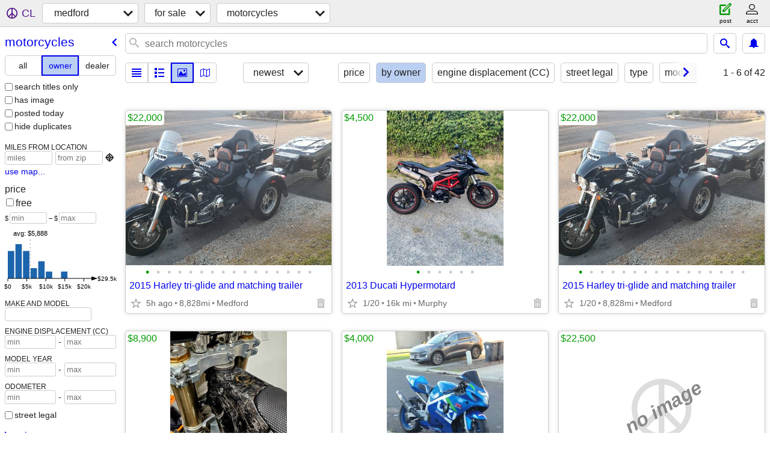

--- FILE ---
content_type: text/html; charset=utf-8
request_url: https://medford.craigslist.org/search/mca?purveyor=owner
body_size: 11666
content:
<!DOCTYPE html>
<html>
<head>
    
	<meta charset="UTF-8">
	<meta http-equiv="X-UA-Compatible" content="IE=Edge">
	<meta name="viewport" content="width=device-width,initial-scale=1">
	<meta property="og:site_name" content="craigslist">
	<meta name="twitter:card" content="preview">
	<meta property="og:title" content="medford motorcycles/scooters for sale by owner - craigslist">
	<meta name="description" content="medford motorcycles/scooters for sale by owner - craigslist">
	<meta property="og:description" content="medford motorcycles/scooters for sale by owner - craigslist">
	<meta property="og:url" content="https://medford.craigslist.org/search/mca?purveyor=owner">
	<title>medford motorcycles/scooters for sale by owner - craigslist</title>
	<link rel="canonical" href="https://medford.craigslist.org/search/mca?purveyor=owner">
	<link rel="alternate" href="https://medford.craigslist.org/search/mca?purveyor=owner" hreflang="x-default">



    <link rel="icon" href="/favicon.ico" id="favicon" />

<script type="application/ld+json" id="ld_searchpage_data" >
    {"description":"Motorcycles/Scooters For Sale By Owner in Medford-ashland","@type":"SearchResultsPage","@context":"https://schema.org","breadcrumb":{"@context":"https://schema.org","itemListElement":[{"position":1,"item":"https://medford.craigslist.org","name":"medford.craigslist.org","@type":"ListItem"},{"position":2,"name":"for sale","item":"https://medford.craigslist.org/search/sss","@type":"ListItem"},{"@type":"ListItem","name":"motorcycles","position":3,"item":"https://medford.craigslist.org/search/mca?purveyor=owner"}],"@type":"BreadcrumbList"}}
</script>


<script type="application/ld+json" id="ld_searchpage_results" >
    {"@type":"ItemList","itemListElement":[{"item":{"name":"2015 Harley tri-glide and matching trailer","@type":"Product","image":["https://images.craigslist.org/00D0D_5zstVuXrw2c_0CI0t2_600x450.jpg","https://images.craigslist.org/00Q0Q_lwIhnxjfNr8_0t20CI_600x450.jpg","https://images.craigslist.org/00a0a_b2wHD6NRiuX_0t20CI_600x450.jpg","https://images.craigslist.org/00606_87etsrNr0hj_0t20CI_600x450.jpg","https://images.craigslist.org/00L0L_1tBUO2qAPko_0t20CI_600x450.jpg","https://images.craigslist.org/00l0l_7a8hBI9NJP6_0t20CI_600x450.jpg","https://images.craigslist.org/00w0w_b1TOK1uAf3S_0t20CI_600x450.jpg","https://images.craigslist.org/00c0c_20XqBsTsHXu_0t20CI_600x450.jpg","https://images.craigslist.org/00U0U_g1zbI7CM080_0t20CI_600x450.jpg","https://images.craigslist.org/00k0k_bdC7LKeiJhy_0t20CI_600x450.jpg","https://images.craigslist.org/00n0n_8qxFJaU091i_0t20CI_600x450.jpg","https://images.craigslist.org/00q0q_gFFeJaj82jN_0t20CI_600x450.jpg","https://images.craigslist.org/00o0o_l8OOIMhWExr_0CI0t2_600x450.jpg","https://images.craigslist.org/00a0a_cNIKPOuEqET_0t20CI_600x450.jpg","https://images.craigslist.org/00q0q_4ZseWdaldWV_0t20CI_600x450.jpg","https://images.craigslist.org/00w0w_kClvjkJkqeW_0t20CI_600x450.jpg"],"offers":{"price":"22000.00","@type":"Offer","availableAtOrFrom":{"geo":{"longitude":-122.890184040277,"latitude":42.3532006419746,"@type":"GeoCoordinates"},"@type":"Place","address":{"addressLocality":"Central Point","@type":"PostalAddress","addressRegion":"OR","streetAddress":"","postalCode":"","addressCountry":""}},"priceCurrency":"USD"},"@context":"http://schema.org","description":""},"position":"0","@type":"ListItem"},{"position":"1","item":{"description":"","name":"2013 Ducati Hypermotard","@type":"Product","image":["https://images.craigslist.org/00w0w_i9RzIZ1gfYE_0t20CI_600x450.jpg","https://images.craigslist.org/00G0G_eFpWidbX3xk_0t20CI_600x450.jpg","https://images.craigslist.org/00m0m_6oMUHwtxgWU_0t20CI_600x450.jpg","https://images.craigslist.org/00V0V_4hgZzJQ3X8L_0t20CI_600x450.jpg","https://images.craigslist.org/00808_khZnFMCLa9M_0t20CI_600x450.jpg","https://images.craigslist.org/00U0U_4l8k9fwghYJ_0t20CI_600x450.jpg"],"offers":{"price":"4500.00","availableAtOrFrom":{"geo":{"latitude":42.3444716299663,"longitude":-123.33269825304,"@type":"GeoCoordinates"},"address":{"@type":"PostalAddress","addressLocality":"Murphy","addressRegion":"OR","addressCountry":"","streetAddress":"","postalCode":""},"@type":"Place"},"priceCurrency":"USD","@type":"Offer"},"@context":"http://schema.org"},"@type":"ListItem"},{"@type":"ListItem","position":"2","item":{"description":"","name":"2024 STARK VARG 80HP","@type":"Product","image":["https://images.craigslist.org/01616_1JQaNJNTyVQ_0lM0t2_600x450.jpg","https://images.craigslist.org/00E0E_jEgy0uTHrcx_0l40t2_600x450.jpg","https://images.craigslist.org/00G0G_7vItJkhuOrf_0Dm0iI_600x450.jpg","https://images.craigslist.org/00000_7BdgMxk38S_0hq0hq_600x450.jpg","https://images.craigslist.org/00z0z_eJfyswXQizw_0uY0ne_600x450.jpg","https://images.craigslist.org/00707_6iH1ia9RFfD_0t20t2_600x450.jpg","https://images.craigslist.org/00505_3otgJS5HqBu_0kz0bk_600x450.jpg","https://images.craigslist.org/00g0g_4VpF8o9pXrx_0lM0t2_600x450.jpg","https://images.craigslist.org/00R0R_1qskhiiGOxy_0iB0t2_600x450.jpg"],"@context":"http://schema.org","offers":{"price":"8900.00","@type":"Offer","availableAtOrFrom":{"geo":{"@type":"GeoCoordinates","latitude":42.4460639225311,"longitude":-123.306292920095},"address":{"@type":"PostalAddress","addressLocality":"Grants Pass","streetAddress":"","postalCode":"","addressCountry":"","addressRegion":"OR"},"@type":"Place"},"priceCurrency":"USD"}}},{"@type":"ListItem","position":"3","item":{"description":"","@type":"Product","name":"Suzuki Gsxr's in Medford Powersports","@context":"http://schema.org","offers":{"availableAtOrFrom":{"address":{"addressRegion":"OR","postalCode":"","streetAddress":"","addressCountry":"","addressLocality":"Medford","@type":"PostalAddress"},"@type":"Place","geo":{"@type":"GeoCoordinates","latitude":42.3730627968996,"longitude":-122.855937779906}},"priceCurrency":"USD","@type":"Offer","price":"4000.00"},"image":["https://images.craigslist.org/00606_9ZaKCE6GR7r_0lM0t2_600x450.jpg","https://images.craigslist.org/00505_jeiMbpZIgzT_0g70t2_600x450.jpg","https://images.craigslist.org/01717_hrGHevRW9bD_0CI0t2_600x450.jpg","https://images.craigslist.org/01111_f3YrmZbOS4T_0lM0t2_600x450.jpg","https://images.craigslist.org/00808_at3tw3VvLXQ_0lM0t2_600x450.jpg","https://images.craigslist.org/00a0a_c1oxOEdK9ke_0lM0t2_600x450.jpg","https://images.craigslist.org/00V0V_2lmvgRd15Zy_0lM0t2_600x450.jpg","https://images.craigslist.org/00G0G_7e2jU3L6TZN_0CI0t2_600x450.jpg","https://images.craigslist.org/00404_lX24PTIH6cx_0CI0t2_600x450.jpg"]}},{"position":"4","item":{"description":"","name":"2022 X-Pro dirt bike","@type":"Product","image":["https://images.craigslist.org/00o0o_gyK5vrMYcuZ_0uY0ej_600x450.jpg","https://images.craigslist.org/00q0q_fqnQLby3nfE_0gl0t2_600x450.jpg","https://images.craigslist.org/01414_aJ0q1FNafKZ_0gl0t2_600x450.jpg","https://images.craigslist.org/00808_iU8cILu02ox_0CI0t2_600x450.jpg","https://images.craigslist.org/00303_2MG0xhhP1hN_0CI0t2_600x450.jpg","https://images.craigslist.org/00P0P_gZQqaiSBHrA_0CI0t2_600x450.jpg"],"offers":{"priceCurrency":"USD","availableAtOrFrom":{"geo":{"longitude":-122.80879595844,"latitude":42.4934996713452,"@type":"GeoCoordinates"},"@type":"Place","address":{"postalCode":"","streetAddress":"","addressCountry":"","addressRegion":"OR","@type":"PostalAddress","addressLocality":"White City"}},"@type":"Offer","price":"1000.00"},"@context":"http://schema.org"},"@type":"ListItem"},{"position":"5","item":{"description":"","image":["https://images.craigslist.org/00R0R_6iS2P25mKxo_0CI0t2_600x450.jpg","https://images.craigslist.org/00V0V_fVxv020SKo1_0CI0t2_600x450.jpg","https://images.craigslist.org/00C0C_9FgBynVSUtg_0CI0t2_600x450.jpg","https://images.craigslist.org/01616_1o5lh7WqSf8_0CI0t2_600x450.jpg"],"offers":{"@type":"Offer","availableAtOrFrom":{"geo":{"latitude":42.3263976763198,"longitude":-122.93429376909,"@type":"GeoCoordinates"},"address":{"addressRegion":"OR","streetAddress":"","postalCode":"","addressCountry":"","@type":"PostalAddress","addressLocality":"Medford"},"@type":"Place"},"priceCurrency":"USD","price":"1800.00"},"@context":"http://schema.org","name":"Gas gas 280 Trials bike","@type":"Product"},"@type":"ListItem"},{"@type":"ListItem","item":{"description":"","image":["https://images.craigslist.org/00J0J_2eXjgLGHt1s_0CI0t2_600x450.jpg","https://images.craigslist.org/00303_k4DqHZjMy6s_0CI0t2_600x450.jpg","https://images.craigslist.org/01010_9ebBB93mbNu_0CI0t2_600x450.jpg","https://images.craigslist.org/00h0h_9AyQ2NouF7f_0CI0t2_600x450.jpg","https://images.craigslist.org/00r0r_4Cy7YhELRYG_0CI0t2_600x450.jpg","https://images.craigslist.org/00t0t_iUAdl2PPJN0_0CI0t2_600x450.jpg","https://images.craigslist.org/00i0i_kjb5MlQaMPa_0CI0t2_600x450.jpg","https://images.craigslist.org/00000_l4e4dQj9KIW_0CI0t2_600x450.jpg","https://images.craigslist.org/01717_44ATeM1nzTl_0CI0t2_600x450.jpg","https://images.craigslist.org/00t0t_dYy6KWu7jOT_0CI0t2_600x450.jpg","https://images.craigslist.org/01616_cWlClEKjb4i_0CI0t2_600x450.jpg","https://images.craigslist.org/00c0c_df6GlgYcDqB_0CI0t2_600x450.jpg","https://images.craigslist.org/00V0V_d6cTCpjavwY_0CI0t2_600x450.jpg","https://images.craigslist.org/00d0d_3pnp8eagTmU_0CI0t2_600x450.jpg","https://images.craigslist.org/00606_coOadhQa7m2_0CI0t2_600x450.jpg","https://images.craigslist.org/00M0M_1lNJ7h4mljN_0CI0t2_600x450.jpg","https://images.craigslist.org/00Y0Y_hKdNEBApYiC_0CI0t2_600x450.jpg","https://images.craigslist.org/00Z0Z_iOQAKe1G8ip_0CI0t2_600x450.jpg","https://images.craigslist.org/00Q0Q_5Dvwwfmk8tI_0CI0t2_600x450.jpg","https://images.craigslist.org/00U0U_3AcwJsahB48_0CI0t2_600x450.jpg"],"offers":{"price":"10900.00","availableAtOrFrom":{"@type":"Place","address":{"addressLocality":"Medford","@type":"PostalAddress","addressRegion":"OR","addressCountry":"","streetAddress":"","postalCode":""},"geo":{"longitude":-122.927996389964,"latitude":42.2869988064976,"@type":"GeoCoordinates"}},"priceCurrency":"USD","@type":"Offer"},"@context":"http://schema.org","name":"2024 Original Owner Husqvarna 701 3,600 miles With The Perfect Extras","@type":"Product"},"position":"6"},{"item":{"name":"2010 BMW R1200GS IN EXCELLENT CONDITION WITH MANY EXTRAS","@type":"Product","image":["https://images.craigslist.org/01010_l5SEIQ20tba_0CI0t2_600x450.jpg","https://images.craigslist.org/00S0S_7v3JupHb3AV_0CI0t2_600x450.jpg","https://images.craigslist.org/00Q0Q_iBWO8QXEMis_0CI0t2_600x450.jpg","https://images.craigslist.org/00K0K_eLerMdSyGfT_0CI0t2_600x450.jpg","https://images.craigslist.org/01212_3vjFTXqMliq_0CI0t2_600x450.jpg","https://images.craigslist.org/00000_kVi0JaDQIg3_0CI0t2_600x450.jpg","https://images.craigslist.org/00Q0Q_eDdj67j44LY_0CI0t2_600x450.jpg","https://images.craigslist.org/00707_dyPVLdWHZXx_0CI0t2_600x450.jpg","https://images.craigslist.org/00s0s_geYy6d6Sk0n_0CI0t2_600x450.jpg","https://images.craigslist.org/00w0w_bTXXtSrnUmn_0CI0t2_600x450.jpg","https://images.craigslist.org/00f0f_2uvUzRVmh4i_0CI0t2_600x450.jpg","https://images.craigslist.org/00B0B_3ukNSkklOl3_0CI0t2_600x450.jpg","https://images.craigslist.org/00G0G_g0mD0qq4t2l_0CI0t2_600x450.jpg","https://images.craigslist.org/00202_1zIz7QPYmpV_0CI0t2_600x450.jpg","https://images.craigslist.org/00O0O_hTIcg01DypQ_0CI0t2_600x450.jpg","https://images.craigslist.org/00v0v_aUbFDMkHgD1_0CI0t2_600x450.jpg","https://images.craigslist.org/00w0w_fUSXFZfy4LL_0CI0t2_600x450.jpg","https://images.craigslist.org/00B0B_3PsPe70feBT_0CI0t2_600x450.jpg","https://images.craigslist.org/00505_fZCn21Cozej_0CI0t2_600x450.jpg","https://images.craigslist.org/00404_cn5IkFSNe1I_0CI0t2_600x450.jpg","https://images.craigslist.org/00m0m_bXbYg4wqnFI_0CI0t2_600x450.jpg","https://images.craigslist.org/00i0i_3hOr70ItJMd_0CI0t2_600x450.jpg","https://images.craigslist.org/00y0y_bP6sKMlcgM3_0CI0t2_600x450.jpg","https://images.craigslist.org/01515_4Go1TwlGqbY_0CI0t2_600x450.jpg"],"offers":{"price":"8900.00","priceCurrency":"USD","availableAtOrFrom":{"geo":{"latitude":42.2869988064976,"longitude":-122.927996389964,"@type":"GeoCoordinates"},"@type":"Place","address":{"addressLocality":"Medford","@type":"PostalAddress","addressRegion":"OR","postalCode":"","streetAddress":"","addressCountry":""}},"@type":"Offer"},"@context":"http://schema.org","description":""},"position":"7","@type":"ListItem"},{"position":"8","item":{"description":"","offers":{"priceCurrency":"USD","availableAtOrFrom":{"address":{"@type":"PostalAddress","addressLocality":"Ashland","addressRegion":"OR","postalCode":"","streetAddress":"","addressCountry":""},"@type":"Place","geo":{"latitude":42.1885004860264,"longitude":-122.692996604388,"@type":"GeoCoordinates"}},"@type":"Offer","price":"2500.00"},"@context":"http://schema.org","image":["https://images.craigslist.org/01515_EKBPl53YyB_0t20CI_600x450.jpg","https://images.craigslist.org/00J0J_bSXxiYgRiKD_0t20CI_600x450.jpg","https://images.craigslist.org/00000_5rTsACg89b1_0CI0t2_600x450.jpg","https://images.craigslist.org/00I0I_ck1BS1yxN2q_0t20CI_600x450.jpg","https://images.craigslist.org/00I0I_dR8QN6cpc5S_0t20CI_600x450.jpg","https://images.craigslist.org/00i0i_c7ZkuuloD3S_0t20CI_600x450.jpg"],"@type":"Product","name":"2000 BMW 1150GS"},"@type":"ListItem"},{"item":{"image":["https://images.craigslist.org/00404_5A21wfzbfCb_0hT0CI_600x450.jpg","https://images.craigslist.org/00M0M_buk1fsGls8G_0hT0CI_600x450.jpg","https://images.craigslist.org/00202_4PcNf29Rlpo_0hT0CI_600x450.jpg","https://images.craigslist.org/00d0d_euvTEfqk8JD_0hT0CI_600x450.jpg"],"@context":"http://schema.org","offers":{"@type":"Offer","priceCurrency":"USD","availableAtOrFrom":{"address":{"postalCode":"","streetAddress":"","addressCountry":"","addressRegion":"OR","addressLocality":"Grants Pass","@type":"PostalAddress"},"@type":"Place","geo":{"longitude":-123.329406610507,"latitude":42.4379359432498,"@type":"GeoCoordinates"}},"price":"2100.00"},"name":"2004 Aprilia Atlantis 500 Maxi Scooter","@type":"Product","description":""},"position":"9","@type":"ListItem"},{"@type":"ListItem","item":{"image":["https://images.craigslist.org/00606_f1yL8M8zfM0_0t20CI_600x450.jpg","https://images.craigslist.org/00c0c_dJO7N4yiq0S_0t20CI_600x450.jpg","https://images.craigslist.org/00o0o_6bMv4jvpImk_0t20CI_600x450.jpg","https://images.craigslist.org/00V0V_8dDTlonMyri_0t20CI_600x450.jpg","https://images.craigslist.org/00M0M_8rXjrvkynvi_0t20CI_600x450.jpg","https://images.craigslist.org/00000_7sYI4cdK36V_0t20CI_600x450.jpg","https://images.craigslist.org/00I0I_4UM0uy0YZGs_0t20CI_600x450.jpg","https://images.craigslist.org/00T0T_482aqVSkmaK_0t20CI_600x450.jpg","https://images.craigslist.org/00Q0Q_7uiHVOFcJKO_0t20CI_600x450.jpg"],"offers":{"@type":"Offer","priceCurrency":"USD","availableAtOrFrom":{"geo":{"latitude":42.1885004860264,"longitude":-122.692996604388,"@type":"GeoCoordinates"},"address":{"@type":"PostalAddress","addressLocality":"Ashland","addressCountry":"","streetAddress":"","postalCode":"","addressRegion":"OR"},"@type":"Place"},"price":"1100.00"},"@context":"http://schema.org","name":"2003 Yamaha Zuma","@type":"Product","description":""},"position":"10"},{"@type":"ListItem","item":{"description":"","name":"2013 Can Am Spyder RT Limited","@type":"Product","image":["https://images.craigslist.org/00k0k_cq8K32SgCZ5_0t20CI_600x450.jpg","https://images.craigslist.org/00p0p_j2hc6tfIaSw_0CI0t2_600x450.jpg","https://images.craigslist.org/00y0y_513f4hqkoLS_0CI0t2_600x450.jpg","https://images.craigslist.org/00505_8w1OKXcKqpZ_0CI0t2_600x450.jpg"],"offers":{"price":"7950.00","availableAtOrFrom":{"geo":{"longitude":-123.353802580464,"latitude":42.3989014745852,"@type":"GeoCoordinates"},"address":{"addressRegion":"OR","streetAddress":"","postalCode":"","addressCountry":"","addressLocality":"Grants Pass","@type":"PostalAddress"},"@type":"Place"},"priceCurrency":"USD","@type":"Offer"},"@context":"http://schema.org"},"position":"11"},{"@type":"ListItem","item":{"image":["https://images.craigslist.org/00O0O_3seJoIC7bek_0t40gm_600x450.jpg","https://images.craigslist.org/01313_ltufJquR9fV_0sq0fZ_600x450.jpg","https://images.craigslist.org/01717_3VEZc4CMKoX_0tk0gv_600x450.jpg","https://images.craigslist.org/00I0I_76yvEzB4Wpz_0sP0gd_600x450.jpg","https://images.craigslist.org/01313_iQLoLdH8fcB_0ss0g0_600x450.jpg","https://images.craigslist.org/00X0X_dmEHoWRBfxx_0fa0qW_600x450.jpg","https://images.craigslist.org/00J0J_7ApfOGegzlI_0sv0g2_600x450.jpg","https://images.craigslist.org/00G0G_gRVTh5Ta7K8_0uD0he_600x450.jpg","https://images.craigslist.org/00K0K_2EnQBJ53vP1_0u00gS_600x450.jpg","https://images.craigslist.org/00J0J_jSe3gfx0zgn_0tP0gM_600x450.jpg","https://images.craigslist.org/00Y0Y_ga9ZbHt5N59_0vo0hF_600x450.jpg","https://images.craigslist.org/00I0I_iJrC3UR3Dia_0vQ0hU_600x450.jpg","https://images.craigslist.org/00q0q_94BlVoPNQiC_0z70jK_600x450.jpg","https://images.craigslist.org/00W0W_8rP65r6EAQM_0to0gx_600x450.jpg","https://images.craigslist.org/00H0H_9CEh2T7RrMP_0yY0jF_600x450.jpg","https://images.craigslist.org/00i0i_apW2Ottwo0E_0ga0sK_600x450.jpg"],"offers":{"@type":"Offer","priceCurrency":"USD","availableAtOrFrom":{"geo":{"@type":"GeoCoordinates","longitude":-122.927996389964,"latitude":42.2869988064976},"@type":"Place","address":{"addressRegion":"OR","streetAddress":"","postalCode":"","addressCountry":"","addressLocality":"Medford","@type":"PostalAddress"}},"price":"3800.00"},"@context":"http://schema.org","name":"2014 Suzuki Vstrom 1000","@type":"Product","description":""},"position":"12"},{"@type":"ListItem","position":"13","item":{"description":"","offers":{"priceCurrency":"USD","availableAtOrFrom":{"geo":{"@type":"GeoCoordinates","latitude":42.2127990531588,"longitude":-122.71419776168},"@type":"Place","address":{"streetAddress":"","postalCode":"","addressCountry":"","addressRegion":"OR","addressLocality":"Ashland","@type":"PostalAddress"}},"@type":"Offer","price":"3050.00"},"@context":"http://schema.org","image":["https://images.craigslist.org/00T0T_jQUy1yD5hvF_0t20CI_600x450.jpg","https://images.craigslist.org/00d0d_3EB4XuTRDnr_0gR0CI_600x450.jpg","https://images.craigslist.org/00F0F_d05rCCooZtu_0t20CI_600x450.jpg","https://images.craigslist.org/00000_7IIPU1xwttq_0t20CI_600x450.jpg","https://images.craigslist.org/01111_cdbHcO6ZpqU_0t20CI_600x450.jpg","https://images.craigslist.org/00b0b_1MHF7hCccMe_0t20CI_600x450.jpg","https://images.craigslist.org/00505_fICR89pNrMC_0t20CI_600x450.jpg","https://images.craigslist.org/00T0T_cRyMjM0arDF_0t20CI_600x450.jpg","https://images.craigslist.org/00q0q_qxbxHdYrsF_0t20CI_600x450.jpg"],"@type":"Product","name":"2021 Zuma 125 Scooter"}},{"item":{"offers":{"price":"1800.00","@type":"Offer","priceCurrency":"USD","availableAtOrFrom":{"geo":{"@type":"GeoCoordinates","latitude":42.2869988064976,"longitude":-122.927996389964},"address":{"postalCode":"","streetAddress":"","addressCountry":"","addressRegion":"OR","@type":"PostalAddress","addressLocality":"Medford"},"@type":"Place"}},"@context":"http://schema.org","image":["https://images.craigslist.org/00707_7FC3nDbxay9_0Mo12w_600x450.jpg","https://images.craigslist.org/01010_fS9QWTahUaU_0t20CI_600x450.jpg","https://images.craigslist.org/00j0j_7Fx30u400eH_0t20CI_600x450.jpg"],"@type":"Product","name":"2007 RM 125","description":""},"position":"14","@type":"ListItem"},{"position":"15","item":{"offers":{"@type":"Offer","availableAtOrFrom":{"geo":{"@type":"GeoCoordinates","longitude":-123.335296043683,"latitude":42.4235993933008},"address":{"@type":"PostalAddress","addressLocality":"Grants Pass","addressRegion":"OR","streetAddress":"","postalCode":"","addressCountry":""},"@type":"Place"},"priceCurrency":"USD","price":"1200.00"},"@context":"http://schema.org","image":["https://images.craigslist.org/00y0y_kxJyYlvZTGZ_0t20CI_600x450.jpg","https://images.craigslist.org/00H0H_eRg0XRMOzak_0t20CI_600x450.jpg"],"@type":"Product","name":"Great Chinese scooter. 150 cc, new!!","description":""},"@type":"ListItem"},{"@type":"ListItem","position":"16","item":{"offers":{"price":"3000.00","@type":"Offer","availableAtOrFrom":{"geo":{"@type":"GeoCoordinates","longitude":-122.107046418327,"latitude":42.4386429731689},"address":{"@type":"PostalAddress","addressLocality":"Keno","addressCountry":"","postalCode":"","streetAddress":"","addressRegion":"OR"},"@type":"Place"},"priceCurrency":"USD"},"@context":"http://schema.org","image":["https://images.craigslist.org/00z0z_flwUWqfSqgo_0t20t2_600x450.jpg","https://images.craigslist.org/00w0w_cz8Ryk3Mas3_0t20t2_600x450.jpg","https://images.craigslist.org/00B0B_hLT8ooWvZjV_0t20t2_600x450.jpg","https://images.craigslist.org/00Z0Z_6SLMZEm1rXt_0t20t2_600x450.jpg","https://images.craigslist.org/00707_adD8xCKTiex_0t20t2_600x450.jpg","https://images.craigslist.org/00h0h_e1FTFl9Ddlv_0t20t2_600x450.jpg","https://images.craigslist.org/00m0m_7WGbU8QW9Hq_0t20t2_600x450.jpg","https://images.craigslist.org/00r0r_aAgpICwqjhX_0t20t2_600x450.jpg","https://images.craigslist.org/00808_9q68BqWOErT_0t20t2_600x450.jpg","https://images.craigslist.org/00I0I_f3MhRipDFhQ_0t20t2_600x450.jpg","https://images.craigslist.org/00G0G_jPt2wymHrBH_0t20t2_600x450.jpg","https://images.craigslist.org/00w0w_dakCg9smGiu_0t20t2_600x450.jpg","https://images.craigslist.org/00a0a_98VNkliyhFq_0t20t2_600x450.jpg","https://images.craigslist.org/00O0O_1oyWbpaMuFc_0t20t2_600x450.jpg","https://images.craigslist.org/00808_evU9z9UNHE5_0t20t2_600x450.jpg","https://images.craigslist.org/00s0s_cBkLKZ4ttgB_0t20t2_600x450.jpg","https://images.craigslist.org/00k0k_5G5oWdoi49Y_0t20t2_600x450.jpg","https://images.craigslist.org/00n0n_hTyjiKMW6v5_0t20t2_600x450.jpg","https://images.craigslist.org/00a0a_g3MImBy2AgH_0t20t2_600x450.jpg","https://images.craigslist.org/00E0E_7OMiXDuf9NL_0t20t2_600x450.jpg","https://images.craigslist.org/01111_dQp6FKyNg1S_0t20t2_600x450.jpg","https://images.craigslist.org/00F0F_dNduqcObziH_0t20t2_600x450.jpg","https://images.craigslist.org/00j0j_1bSXDYQyxB4_0t20t2_600x450.jpg"],"@type":"Product","name":"Triumph Speed Triple 02' 955i","description":""}},{"@type":"ListItem","position":"17","item":{"description":"","@type":"Product","name":"2012 Harley Davidson CVO Street Glide","offers":{"@type":"Offer","priceCurrency":"USD","availableAtOrFrom":{"address":{"addressRegion":"OR","postalCode":"","streetAddress":"","addressCountry":"","addressLocality":"White City","@type":"PostalAddress"},"@type":"Place","geo":{"@type":"GeoCoordinates","latitude":42.5903375601262,"longitude":-122.927449788228}},"price":"15500.00"},"@context":"http://schema.org","image":["https://images.craigslist.org/00x0x_9gQcFyUDNLQ_0CI0t2_600x450.jpg","https://images.craigslist.org/00505_1FL8WCTivQj_0CI0t2_600x450.jpg","https://images.craigslist.org/00l0l_giEStlq47CU_0t20CI_600x450.jpg","https://images.craigslist.org/01616_7FDYwHOR057_0CI0t2_600x450.jpg","https://images.craigslist.org/00Y0Y_jUNPf917upB_0CI0t2_600x450.jpg","https://images.craigslist.org/01313_4NfAtEtfHIh_0CI0t2_600x450.jpg","https://images.craigslist.org/00F0F_6ebeOMlbDXQ_0CI0t2_600x450.jpg","https://images.craigslist.org/00L0L_bHMVUeVT2om_0t20CI_600x450.jpg"]}},{"position":"18","item":{"description":"","image":["https://images.craigslist.org/00H0H_cVGpvh19Rjc_0CI0t2_600x450.jpg","https://images.craigslist.org/00j0j_kPzNRgt2H9z_0t20CI_600x450.jpg","https://images.craigslist.org/00t0t_5yvt3CTblAU_0CI0t2_600x450.jpg","https://images.craigslist.org/00000_bEIbLCarKMX_0CI0t2_600x450.jpg","https://images.craigslist.org/01414_2QCuoSAI7m9_0CI0t2_600x450.jpg","https://images.craigslist.org/00H0H_cZW9rHVhjsE_0CI0t2_600x450.jpg","https://images.craigslist.org/01717_j9VyQa5NsMZ_0CI0t2_600x450.jpg","https://images.craigslist.org/00V0V_eBlY436enEg_0CI0t2_600x450.jpg","https://images.craigslist.org/00M0M_hR0AgFepYPD_0CI0t2_600x450.jpg","https://images.craigslist.org/00p0p_eMzQsHeYTSL_0CI0t2_600x450.jpg"],"offers":{"priceCurrency":"USD","availableAtOrFrom":{"geo":{"longitude":-122.80879595844,"latitude":42.4934996713452,"@type":"GeoCoordinates"},"address":{"@type":"PostalAddress","addressLocality":"White City","addressCountry":"","postalCode":"","streetAddress":"","addressRegion":"OR"},"@type":"Place"},"@type":"Offer","price":"4000.00"},"@context":"http://schema.org","name":"YAMAHA yz450","@type":"Product"},"@type":"ListItem"},{"@type":"ListItem","item":{"name":"Honda mini trails","@type":"Product","image":["https://images.craigslist.org/00P0P_kRzX8E57ePV_0CI0t2_600x450.jpg","https://images.craigslist.org/00404_bibdbgWSerL_0CI0t2_600x450.jpg","https://images.craigslist.org/00u0u_eY2iCvFsv91_0CI0t2_600x450.jpg","https://images.craigslist.org/00I0I_91ZdOh3apVQ_0CI0t2_600x450.jpg","https://images.craigslist.org/00W0W_amR8pc2zBnB_0CI0t2_600x450.jpg","https://images.craigslist.org/00r0r_fjvXb4cCTl2_0CI0t2_600x450.jpg"],"@context":"http://schema.org","offers":{"price":"5000.00","availableAtOrFrom":{"geo":{"longitude":-123.551496511043,"latitude":42.2653982976223,"@type":"GeoCoordinates"},"@type":"Place","address":{"addressCountry":"","streetAddress":"","postalCode":"","addressRegion":"OR","@type":"PostalAddress","addressLocality":"Kerby"}},"priceCurrency":"USD","@type":"Offer"},"description":""},"position":"19"},{"position":"20","item":{"@type":"Product","name":"2012 Harley Davidson FLD 103 Dyna Switchback 6 speed","offers":{"price":"8600.00","priceCurrency":"USD","availableAtOrFrom":{"@type":"Place","address":{"addressRegion":"OR","addressCountry":"","streetAddress":"","postalCode":"","addressLocality":"White City","@type":"PostalAddress"},"geo":{"longitude":-122.927449788228,"latitude":42.5903375601262,"@type":"GeoCoordinates"}},"@type":"Offer"},"@context":"http://schema.org","image":["https://images.craigslist.org/00n0n_1QBWT6CXHJP_0CI0t2_600x450.jpg","https://images.craigslist.org/00j0j_870knXeAiIb_0CI0t2_600x450.jpg","https://images.craigslist.org/00d0d_aRuTHM43iFW_0CI0t2_600x450.jpg","https://images.craigslist.org/00o0o_9ldb1Eny1BO_0CI0t2_600x450.jpg","https://images.craigslist.org/00C0C_5ldRYQSdoOv_0CI0t2_600x450.jpg","https://images.craigslist.org/00L0L_6BFo5xytXhW_0CI0t2_600x450.jpg","https://images.craigslist.org/00y0y_fzB1zz2FgTa_0CI0t2_600x450.jpg","https://images.craigslist.org/00c0c_edQE3NvB6hh_0CI0t2_600x450.jpg","https://images.craigslist.org/00h0h_9bOWPZRLEtP_0t20CI_600x450.jpg","https://images.craigslist.org/00m0m_apR0ZNmQf7l_0t20CI_600x450.jpg","https://images.craigslist.org/00Q0Q_fa4vHDMmI0D_0CI0t2_600x450.jpg","https://images.craigslist.org/00R0R_9NsBx0VKBJy_0CI0t2_600x450.jpg","https://images.craigslist.org/00j0j_870knXeAiIb_0CI0t2_600x450.jpg","https://images.craigslist.org/01717_7kx0bAoEs1e_0CI0t2_600x450.jpg","https://images.craigslist.org/00S0S_fyd1mllI3Fl_0CI0t2_600x450.jpg","https://images.craigslist.org/00J0J_kKOtfvt7rLO_0fG0e3_600x450.jpg","https://images.craigslist.org/00r0r_6lYrGoU26FA_08t0hd_600x450.jpg"],"description":""},"@type":"ListItem"},{"@type":"ListItem","position":"21","item":{"description":"","@type":"Product","name":"Harley Davidson for sale","offers":{"price":"14000.00","@type":"Offer","availableAtOrFrom":{"address":{"addressLocality":"Gold Hill","@type":"PostalAddress","postalCode":"","streetAddress":"","addressCountry":"","addressRegion":"OR"},"@type":"Place","geo":{"longitude":-123.085404512054,"latitude":42.4243986694249,"@type":"GeoCoordinates"}},"priceCurrency":"USD"},"@context":"http://schema.org","image":["https://images.craigslist.org/01515_kPi5qQNuZsm_0t20CI_600x450.jpg","https://images.craigslist.org/00F0F_5hZRqSg7kiy_0A50t2_600x450.jpg","https://images.craigslist.org/00505_b8XfPwa8bLH_0t20CI_600x450.jpg","https://images.craigslist.org/00c0c_jsMGCAzq4Cm_0t20CI_600x450.jpg","https://images.craigslist.org/00k0k_enbbNuTAtMx_0t20CI_600x450.jpg","https://images.craigslist.org/00N0N_dKNN42G34F7_0CI0t2_600x450.jpg","https://images.craigslist.org/00101_bWLZnlgixhb_0t20CI_600x450.jpg"]}},{"@type":"ListItem","position":"22","item":{"@type":"Product","name":"2016 Husqvarna 701sm","@context":"http://schema.org","offers":{"price":"5800.00","@type":"Offer","availableAtOrFrom":{"geo":{"@type":"GeoCoordinates","longitude":-123.345703249073,"latitude":42.463798112205},"address":{"addressRegion":"OR","addressCountry":"","postalCode":"","streetAddress":"","addressLocality":"Grants Pass","@type":"PostalAddress"},"@type":"Place"},"priceCurrency":"USD"},"image":["https://images.craigslist.org/00909_jRbCwQjE8U2_0zn0qx_600x450.jpg","https://images.craigslist.org/00U0U_8daWHiyg3h_0zn0qx_600x450.jpg","https://images.craigslist.org/00j0j_eL2snPE6RMg_0t20CI_600x450.jpg","https://images.craigslist.org/00B0B_dJtbJWP8hhT_0zn0qx_600x450.jpg","https://images.craigslist.org/01616_7IlsaVbYog_0CI0t2_600x450.jpg","https://images.craigslist.org/00c0c_8HtargEkcCU_0Ci0t2_600x450.jpg","https://images.craigslist.org/00C0C_1oWym2asq37_0CI0t2_600x450.jpg","https://images.craigslist.org/00H0H_bny6XO0bqsH_0lM0t2_600x450.jpg","https://images.craigslist.org/00B0B_iCPCK7Uu0LU_0CI0t2_600x450.jpg","https://images.craigslist.org/00N0N_4uT2m4T2LlR_0t20CI_600x450.jpg","https://images.craigslist.org/00y0y_4eKGrlCB7Kw_0CI0t2_600x450.jpg"],"description":""}},{"@type":"ListItem","position":"23","item":{"description":"","@context":"http://schema.org","offers":{"price":"8500.00","priceCurrency":"USD","availableAtOrFrom":{"geo":{"latitude":42.336298959977,"longitude":-122.83980214248,"@type":"GeoCoordinates"},"@type":"Place","address":{"postalCode":"","streetAddress":"","addressCountry":"","addressRegion":"OR","@type":"PostalAddress","addressLocality":"Medford"}},"@type":"Offer"},"image":["https://images.craigslist.org/00W0W_5vcNgs5ulhb_0t20CI_600x450.jpg","https://images.craigslist.org/00B0B_9yt5ulrm5nY_0t20CI_600x450.jpg","https://images.craigslist.org/00K0K_9mzXiezyfO3_0t20CI_600x450.jpg","https://images.craigslist.org/00404_aqpuB7SvtXG_0t20CI_600x450.jpg","https://images.craigslist.org/00U0U_7DkiKqmcCsA_0t20CI_600x450.jpg","https://images.craigslist.org/00W0W_6F96QL6gw2R_0t20CI_600x450.jpg"],"@type":"Product","name":"Harley Davidson 2013 Dyna Custom FXDC"}},{"@type":"ListItem","item":{"description":"","name":"Brand new 2026 Honda crf450rl Dual-sport","@type":"Product","image":["https://images.craigslist.org/00303_ecWBVcNGHlA_0t20CI_600x450.jpg","https://images.craigslist.org/00d0d_9GW8SjLpUW6_0CI0hT_600x450.jpg"],"@context":"http://schema.org","offers":{"price":"10000.00","availableAtOrFrom":{"@type":"Place","address":{"addressLocality":"Ashland","@type":"PostalAddress","addressRegion":"OR","streetAddress":"","postalCode":"","addressCountry":""},"geo":{"latitude":42.1885004860264,"longitude":-122.692996604388,"@type":"GeoCoordinates"}},"priceCurrency":"USD","@type":"Offer"}},"position":"24"},{"position":"25","item":{"@type":"Product","name":"1997 Suzuki RM 250","offers":{"priceCurrency":"USD","availableAtOrFrom":{"geo":{"latitude":41.781701597421,"longitude":-124.133197069139,"@type":"GeoCoordinates"},"address":{"addressLocality":"Crescent City","@type":"PostalAddress","addressRegion":"CA","postalCode":"","streetAddress":"","addressCountry":""},"@type":"Place"},"@type":"Offer","price":"4000.00"},"@context":"http://schema.org","image":["https://images.craigslist.org/00L0L_4sAcI0pxFbF_05O07K_600x450.jpg","https://images.craigslist.org/00303_elLsyotd9Oa_05O07K_600x450.jpg","https://images.craigslist.org/00p0p_bbay790azy7_0fu0kE_600x450.jpg"],"description":""},"@type":"ListItem"},{"@type":"ListItem","item":{"description":"","name":"2015 kx250f","@type":"Product","image":["https://images.craigslist.org/00606_8EkSDTV0XFQ_0CI0t2_600x450.jpg","https://images.craigslist.org/01717_ezHt6Ix4uU4_0CI0t2_600x450.jpg"],"offers":{"price":"3100.00","priceCurrency":"USD","availableAtOrFrom":{"geo":{"longitude":-122.927996389964,"latitude":42.2869988064976,"@type":"GeoCoordinates"},"@type":"Place","address":{"@type":"PostalAddress","addressLocality":"Medford","addressRegion":"OR","postalCode":"","streetAddress":"","addressCountry":""}},"@type":"Offer"},"@context":"http://schema.org"},"position":"26"},{"item":{"name":"Honda Goldwing","@type":"Product","image":["https://images.craigslist.org/00M0M_1VT9UJ6ZYlY_0t20CI_600x450.jpg","https://images.craigslist.org/01616_aLSew2TPL0v_0CI0t2_600x450.jpg","https://images.craigslist.org/00202_epgP1qqsW5C_0CI0t2_600x450.jpg"],"offers":{"price":"8500.00","@type":"Offer","availableAtOrFrom":{"geo":{"latitude":42.4610015052071,"longitude":-123.346010354451,"@type":"GeoCoordinates"},"@type":"Place","address":{"@type":"PostalAddress","addressLocality":"Grants Pass","addressRegion":"OR","addressCountry":"","postalCode":"","streetAddress":""}},"priceCurrency":"USD"},"@context":"http://schema.org","description":""},"position":"27","@type":"ListItem"},{"@type":"ListItem","position":"28","item":{"name":"2024 KX450","@type":"Product","image":["https://images.craigslist.org/00606_51hb8K9Cd3N_0ak07K_600x450.jpg","https://images.craigslist.org/01717_3D2Dc8xQ4kx_0ak07K_600x450.jpg","https://images.craigslist.org/00E0E_87zjdXR8DSI_0ak07K_600x450.jpg","https://images.craigslist.org/00606_8jOJGNPQb1Z_0ak07K_600x450.jpg","https://images.craigslist.org/00T0T_9zDg6QHeRPf_0ak07K_600x450.jpg","https://images.craigslist.org/00O0O_cyutCoTwtmM_0ak07K_600x450.jpg","https://images.craigslist.org/00505_1PKNzEE3Ky9_07K0ak_600x450.jpg","https://images.craigslist.org/00R0R_a4MkD1CJkQK_0ak07K_600x450.jpg","https://images.craigslist.org/00K0K_kCYrC6NARsU_0ak07K_600x450.jpg","https://images.craigslist.org/00w0w_1xbu4ODeTMa_0ak07K_600x450.jpg"],"offers":{"@type":"Offer","availableAtOrFrom":{"geo":{"@type":"GeoCoordinates","longitude":-122.927996389964,"latitude":42.2869988064976},"@type":"Place","address":{"addressRegion":"OR","postalCode":"","streetAddress":"","addressCountry":"","@type":"PostalAddress","addressLocality":"Medford"}},"priceCurrency":"USD","price":"6000.00"},"@context":"http://schema.org","description":""}},{"@type":"ListItem","item":{"description":"","image":["https://images.craigslist.org/00O0O_bvp8uEIIBDU_0MM0MM_600x450.jpg","https://images.craigslist.org/01515_51aI1PaZNHS_0Mg0Mg_600x450.jpg","https://images.craigslist.org/00Y0Y_bC1wnjAL08S_0Mg0Mg_600x450.jpg","https://images.craigslist.org/00V0V_7Orka5MHPBa_0MM0MM_600x450.jpg","https://images.craigslist.org/00C0C_73vrTJeQ42A_0MM0MM_600x450.jpg"],"offers":{"price":"5500.00","availableAtOrFrom":{"@type":"Place","address":{"addressRegion":"OR","streetAddress":"","postalCode":"","addressCountry":"","addressLocality":"Williams","@type":"PostalAddress"},"geo":{"longitude":-123.313382699851,"latitude":42.1321346170178,"@type":"GeoCoordinates"}},"priceCurrency":"USD","@type":"Offer"},"@context":"http://schema.org","name":"2009 Harley Davidson Dyna Fatbob","@type":"Product"},"position":"29"},{"@type":"ListItem","position":"30","item":{"name":"2015 Yamaha XT250","@type":"Product","image":["https://images.craigslist.org/01313_aFkD1Cjt6dd_0CI0t2_600x450.jpg","https://images.craigslist.org/00s0s_gtfqzKhBBfs_0CI0t2_600x450.jpg","https://images.craigslist.org/00N0N_eMIz6K9COYw_0lM0t2_600x450.jpg","https://images.craigslist.org/01010_ijBV7ckp2WG_0lM0t2_600x450.jpg"],"offers":{"@type":"Offer","availableAtOrFrom":{"address":{"addressLocality":"Gold Hill","@type":"PostalAddress","addressRegion":"OR","postalCode":"","streetAddress":"","addressCountry":""},"@type":"Place","geo":{"latitude":42.4888993932083,"longitude":-123.158710451233,"@type":"GeoCoordinates"}},"priceCurrency":"USD","price":"3200.00"},"@context":"http://schema.org","description":""}},{"position":"31","item":{"@type":"Product","name":"2012 Aprilia Tuono V4R","@context":"http://schema.org","offers":{"price":"6000.00","@type":"Offer","availableAtOrFrom":{"address":{"addressCountry":"","postalCode":"","streetAddress":"","addressRegion":"OR","addressLocality":"Medford","@type":"PostalAddress"},"@type":"Place","geo":{"@type":"GeoCoordinates","longitude":-122.965999534598,"latitude":42.3138997479353}},"priceCurrency":"USD"},"image":["https://images.craigslist.org/01212_ejYhklwYFcY_0CI0t2_600x450.jpg","https://images.craigslist.org/00101_7VeKATnfE89_0CI0t2_600x450.jpg","https://images.craigslist.org/00606_kgvChNqXfHQ_0CI0t2_600x450.jpg","https://images.craigslist.org/00V0V_322YZP5UmCp_0t20CI_600x450.jpg","https://images.craigslist.org/00b0b_28ehOEBI9rg_0t20CI_600x450.jpg","https://images.craigslist.org/00k0k_l6oSQt7K7mi_0t20CI_600x450.jpg","https://images.craigslist.org/00w0w_3vgO4GrsrCz_0t20CI_600x450.jpg","https://images.craigslist.org/00707_19k1Ja4PdFn_0t20CI_600x450.jpg","https://images.craigslist.org/00909_1w1KCAQmsF2_0CI0t2_600x450.jpg","https://images.craigslist.org/00v0v_5clmu1LFM8f_0t20CI_600x450.jpg"],"description":""},"@type":"ListItem"},{"@type":"ListItem","position":"32","item":{"image":["https://images.craigslist.org/00R0R_9ntptdlQPbL_0t20CI_600x450.jpg","https://images.craigslist.org/00Y0Y_iVIKuFd0mA1_0t20CI_600x450.jpg","https://images.craigslist.org/00505_ewsnXN2NrKg_0t20CI_600x450.jpg","https://images.craigslist.org/00p0p_h1GUMa7YBz9_0t20CI_600x450.jpg","https://images.craigslist.org/00L0L_1p9EqNPWwlD_0t20CI_600x450.jpg","https://images.craigslist.org/01212_7qS0uhHayZr_0t20CI_600x450.jpg","https://images.craigslist.org/00404_ecmemEFktoL_0CI0t2_600x450.jpg","https://images.craigslist.org/00Q0Q_h4RsEJISAEz_0CI0t2_600x450.jpg","https://images.craigslist.org/00Q0Q_6slCFTmCQTd_0CI0t2_600x450.jpg","https://images.craigslist.org/00s0s_kdJoyztH69t_0t20CI_600x450.jpg","https://images.craigslist.org/01111_dSKEmN8ZDob_0t20CI_600x450.jpg"],"offers":{"price":"1300.00","availableAtOrFrom":{"@type":"Place","address":{"addressLocality":"Talent","@type":"PostalAddress","addressRegion":"OR","addressCountry":"","streetAddress":"","postalCode":""},"geo":{"latitude":42.2049002569955,"longitude":-122.800497237736,"@type":"GeoCoordinates"}},"priceCurrency":"USD","@type":"Offer"},"@context":"http://schema.org","name":"2003 Suzuki RM85","@type":"Product","description":""}},{"@type":"ListItem","position":"33","item":{"name":"2011 Suzuki DRZ-400 SL","@type":"Product","image":["https://images.craigslist.org/00Q0Q_7IEJ7H44BI0_0CI0t2_600x450.jpg","https://images.craigslist.org/00p0p_2VtnsrY2ZyX_0CI0t2_600x450.jpg","https://images.craigslist.org/00p0p_2VtnsrY2ZyX_0CI0t2_600x450.jpg","https://images.craigslist.org/00Q0Q_7IEJ7H44BI0_0CI0t2_600x450.jpg","https://images.craigslist.org/00F0F_fZApYSirBjh_0CI0t2_600x450.jpg","https://images.craigslist.org/00S0S_cp3dTSWsjZu_0lM0t2_600x450.jpg","https://images.craigslist.org/00S0S_cp3dTSWsjZu_0lM0t2_600x450.jpg","https://images.craigslist.org/00D0D_4l6TvbB5ccK_0CI0t2_600x450.jpg"],"offers":{"price":"3700.00","@type":"Offer","availableAtOrFrom":{"@type":"Place","address":{"addressRegion":"OR","streetAddress":"","postalCode":"","addressCountry":"","@type":"PostalAddress","addressLocality":"Medford"},"geo":{"latitude":42.3148663277357,"longitude":-122.878476793649,"@type":"GeoCoordinates"}},"priceCurrency":"USD"},"@context":"http://schema.org","description":""}},{"@type":"ListItem","item":{"@context":"http://schema.org","offers":{"@type":"Offer","availableAtOrFrom":{"@type":"Place","address":{"@type":"PostalAddress","addressLocality":"Medford","addressRegion":"OR","addressCountry":"","postalCode":"","streetAddress":""},"geo":{"longitude":-122.832605792574,"latitude":42.3500997943875,"@type":"GeoCoordinates"}},"priceCurrency":"USD","price":"2900.00"},"image":["https://images.craigslist.org/00909_a2owNlMiOJi_0CI0t2_600x450.jpg","https://images.craigslist.org/00p0p_i1TQ7oMMpKX_0CI0t2_600x450.jpg","https://images.craigslist.org/00T0T_5Niu6siYjHD_0CI0t2_600x450.jpg","https://images.craigslist.org/00y0y_2GNpQPrzZLe_0t20CI_600x450.jpg","https://images.craigslist.org/00C0C_lBfx0mCx4wy_0t20CI_600x450.jpg","https://images.craigslist.org/00909_cmmRDE9ovfz_0CI0t2_600x450.jpg"],"@type":"Product","name":"2010 BMW G650GS","description":""},"position":"34"},{"item":{"description":"","@type":"Product","name":"1978 Yamaha 750 special","@context":"http://schema.org","offers":{"@type":"Offer","priceCurrency":"USD","availableAtOrFrom":{"geo":{"longitude":-122.786105683839,"latitude":42.236298344167,"@type":"GeoCoordinates"},"@type":"Place","address":{"addressRegion":"OR","postalCode":"","streetAddress":"","addressCountry":"","addressLocality":"Phoenix","@type":"PostalAddress"}},"price":"2000.00"},"image":["https://images.craigslist.org/00404_7qX41wkQj0C_0CA0t2_600x450.jpg","https://images.craigslist.org/01313_epFJZe4EAf6_0CA0t2_600x450.jpg","https://images.craigslist.org/00M0M_5EQscPycKZy_0CA0t2_600x450.jpg","https://images.craigslist.org/00A0A_92bDjuHkZSK_0CA0t2_600x450.jpg","https://images.craigslist.org/00303_5ORVLuazDgU_0CA0t2_600x450.jpg"]},"position":"35","@type":"ListItem"}],"@context":"https://schema.org"}
</script>

    <style>
        body {
            font-family: sans-serif;
        }

        #no-js {
            position: fixed;
            z-index: 100000;
            top: 0;
            bottom: 0;
            left: 0;
            right: 0;
            overflow:auto;
            margin: 0;
            background: transparent;
        }

        #no-js h1 {
            margin: 0;
            padding: .5em;
            color: #00E;
            background-color: #cccccc;
        }

        #no-js  p {
            margin: 1em;
        }

        .no-js header,
        .no-js form,
        .no-js .tsb,
        .unsupported-browser header,
        .unsupported-browser form,
        .unsupported-browser .tsb {
            display: none;
        }

        #curtain {
            display: none;
            position: fixed;
            z-index: 9000;
            top: 0;
            bottom: 0;
            left: 0;
            right: 0;
            margin: 0;
            padding: 0;
            border: 0;
            background: transparent;
        }

        .show-curtain #curtain {
            display: block;
        }

        #curtain .cover,
        #curtain .content {
            position: absolute;
            display: block;
            top: 0;
            bottom: 0;
            left: 0;
            right: 0;
            margin: 0;
            padding: 0;
            border: 0;
        }

        #curtain .cover {
            z-index: 1;
            background-color: white;
        }

        .show-curtain #curtain .cover {
            opacity: 0.7;
        }

        .show-curtain.clear #curtain .cover {
            opacity: 0;
        }

        .show-curtain.opaque #curtain .cover {
            opacity: 1;
        }

        #curtain .content {
            z-index: 2;
            background: transparent;
            color: #00E;

            display: flex;
            flex-direction: column;
            justify-content: center;
            align-items: center;
        }

        .unrecoverable #curtain .content,
        .unsupported-browser #curtain .content {
            display: block;
            align-items: start;
        }

        #curtain h1 {
            margin: 0;
            padding: .5em;
            background-color: #cccccc;
        }

        #curtain  p {
            margin: 1em;
            color: black;
        }

        .pacify #curtain .icom-:after {
            content: "\eb23";
        }

        #curtain .text {
            display: none;
        }

        .loading #curtain .text.loading,
        .reading #curtain .text.reading,
        .writing #curtain .text.writing,
        .saving #curtain .text.saving,
        .searching #curtain .text.searching,
        .unrecoverable #curtain .text.unrecoverable,
        .message #curtain .text.message {
            display: block;
        }

        .unrecoverable #curtain .text.unrecoverable {
        }

        @keyframes rotate {
            from {
                transform: rotate(0deg);
            }
            to {
                transform: rotate(359deg);
            }
        }

        .pacify #curtain .icom- {
            font-size: 3em;
            animation: rotate 2s infinite linear;
        }
    </style>

    <style>
        body {
            margin: 0;
            border: 0;
            padding: 0;
        }

        ol.cl-static-search-results, .cl-static-header {
            display:none;
        }

        .no-js ol.cl-static-search-results, .no-js .cl-static-header {
            display:block;
        }
    </style>


</head>

<body  class="no-js"  >



    <div class="cl-content">
        <main>
        </main>
    </div>

    <div id="curtain">
        <div class="cover"></div>
        <div class="content">
            <div class="icom-"></div>
            <div class="text loading">loading</div>
            <div class="text reading">reading</div>
            <div class="text writing">writing</div>
            <div class="text saving">saving</div>
            <div class="text searching">searching</div>
            <div id="curtainText" class="text message"></div>
            <div class="text unrecoverable">
                 <p><a id="cl-unrecoverable-hard-refresh" href="#" onclick="location.reload(true);">refresh the page.</a></p>
             </div>
         </div>
    </div>



    <script>
        (function() {
            try {
                window.onpageshow = function(event) {
                    if (event.persisted && cl.upTime()>1000 && /iPhone/.test(navigator.userAgent)) {
                        window.location.reload();
                    }
                };

                window.addEventListener('DOMContentLoaded', function() {
                    document.body.classList.remove('no-js');
                });
                document.body.classList.remove('no-js');
            } catch(e) {
                console.log(e);
            }
        })();
    </script>

    
     
     <script src="https://www.craigslist.org/static/www/d58afecda5261cb9fcb91b2d144412254d004485.js" crossorigin="anonymous"></script>
     <script>
         window.cl.init(
             'https://www.craigslist.org/static/www/',
             '',
             'www',
             'search',
             {
'defaultLocale': "en_US",
'initialCategoryAbbr': "mcy",
'location': {"city":"Medford","radius":9.3,"region":"OR","areaId":216,"lat":42.323,"url":"medford.craigslist.org","country":"US","lon":-122.793,"postal":"97504"},
'seoLinks': 0
},
             0
         );
     </script>
     

    
    <iframe id="cl-local-storage" src="https://www.craigslist.org/static/www/localStorage-092e9f9e2f09450529e744902aa7cdb3a5cc868d.html" style="display:none;"></iframe>
    


    <script>
        window.cl.specialCurtainMessages = {
            unsupportedBrowser: [
                "We've detected you are using a browser that is missing critical features.",
                "Please visit craigslist from a modern browser."
            ],
            unrecoverableError: [
                "There was an error loading the page."
            ]
        };
    </script>
    <div class="cl-static-header">
        <a href="/">craigslist</a>
            <h1>Motorcycles/Scooters For Sale By Owner in Medford-ashland</h1>
    </div>

    <ol class="cl-static-search-results">
        <li class="cl-static-hub-links">
            <div>see also</div>
                <p>
                    <a href="https://medford.craigslist.org/search/motorcycle-type-adventure">
                        adventure bikes
                    </a>
                </p>
                <p>
                    <a href="https://medford.craigslist.org/search/motorcycle-type-bobber">
                        bobber motorcycles
                    </a>
                </p>
                <p>
                    <a href="https://medford.craigslist.org/search/motorcycle-type-cafe-racer">
                        cafe racers
                    </a>
                </p>
                <p>
                    <a href="https://medford.craigslist.org/search/motorcycle-type-chopper">
                        chopper motorcycles
                    </a>
                </p>
                <p>
                    <a href="https://medford.craigslist.org/search/motorcycle-type-cruiser">
                        cruiser motorcycles
                    </a>
                </p>
                <p>
                    <a href="https://medford.craigslist.org/search/motorcycle-type-dirtbike">
                        dirtbikes/enduros
                    </a>
                </p>
                <p>
                    <a href="https://medford.craigslist.org/search/motorcycle-type-dual-sport">
                        dual-sport motorcycles
                    </a>
                </p>
                <p>
                    <a href="https://medford.craigslist.org/search/motorcycle-type-scooter">
                        scooters
                    </a>
                </p>
                <p>
                    <a href="https://medford.craigslist.org/search/motorcycle-type-sport-bike">
                        sport bikes
                    </a>
                </p>
                <p>
                    <a href="https://medford.craigslist.org/search/motorcycle-type-sport-touring">
                        sport touring motorcycles
                    </a>
                </p>
                <p>
                    <a href="https://medford.craigslist.org/search/motorcycle-type-standard">
                        standard motorcycles
                    </a>
                </p>
                <p>
                    <a href="https://medford.craigslist.org/search/motorcycle-type-touring">
                        touring motorcycles
                    </a>
                </p>
                <p>
                    <a href="https://medford.craigslist.org/search/motorcycle-type-trike">
                        trikes/3-wheel motorcycles
                    </a>
                </p>
        </li>
        <li class="cl-static-search-result" title="2015 Harley tri-glide and matching trailer">
            <a href="https://medford.craigslist.org/mcy/d/central-point-2015-harley-tri-glide-and/7910037911.html">
                <div class="title">2015 Harley tri-glide and matching trailer</div>

                <div class="details">
                    <div class="price">$22,000</div>
                    <div class="location">
                        Medford
                    </div>
                </div>
            </a>
        </li>
        <li class="cl-static-search-result" title="2013 Ducati Hypermotard">
            <a href="https://medford.craigslist.org/mcy/d/murphy-2013-ducati-hypermotard/7909897399.html">
                <div class="title">2013 Ducati Hypermotard</div>

                <div class="details">
                    <div class="price">$4,500</div>
                    <div class="location">
                        Murphy
                    </div>
                </div>
            </a>
        </li>
        <li class="cl-static-search-result" title="2024 STARK VARG 80HP">
            <a href="https://medford.craigslist.org/mcy/d/grants-pass-2024-stark-varg-80hp/7909728733.html">
                <div class="title">2024 STARK VARG 80HP</div>

                <div class="details">
                    <div class="price">$8,900</div>
                    <div class="location">
                        Grants pass
                    </div>
                </div>
            </a>
        </li>
        <li class="cl-static-search-result" title="Suzuki Gsxr&#39;s in Medford Powersports">
            <a href="https://medford.craigslist.org/mcy/d/medford-suzuki-gsxrs-in-medford/7909700421.html">
                <div class="title">Suzuki Gsxr&#39;s in Medford Powersports</div>

                <div class="details">
                    <div class="price">$4,000</div>
                    <div class="location">
                        Medford Oregon,
                    </div>
                </div>
            </a>
        </li>
        <li class="cl-static-search-result" title="2017 Harley-Davidson Dyna Low rider s">
            <a href="https://medford.craigslist.org/mcy/d/medford-2017-harley-davidson-dyna-low/7909677354.html">
                <div class="title">2017 Harley-Davidson Dyna Low rider s</div>

                <div class="details">
                    <div class="price">$22,500</div>
                    <div class="location">
                        Medford
                    </div>
                </div>
            </a>
        </li>
        <li class="cl-static-search-result" title="2022 X-Pro dirt bike">
            <a href="https://medford.craigslist.org/mcy/d/white-city-2022-pro-dirt-bike/7909576563.html">
                <div class="title">2022 X-Pro dirt bike</div>

                <div class="details">
                    <div class="price">$1,000</div>
                    <div class="location">
                        Eagle Point
                    </div>
                </div>
            </a>
        </li>
        <li class="cl-static-search-result" title="Gas gas 280 Trials bike">
            <a href="https://medford.craigslist.org/mcy/d/medford-gas-gas-280-trials-bike/7909544456.html">
                <div class="title">Gas gas 280 Trials bike</div>

                <div class="details">
                    <div class="price">$1,800</div>
                    <div class="location">
                        Medford
                    </div>
                </div>
            </a>
        </li>
        <li class="cl-static-search-result" title="2024 Original Owner Husqvarna 701 3,600 miles With The Perfect Extras">
            <a href="https://medford.craigslist.org/mcy/d/medford-2024-original-owner-husqvarna/7909479480.html">
                <div class="title">2024 Original Owner Husqvarna 701 3,600 miles With The Perfect Extras</div>

                <div class="details">
                    <div class="price">$10,900</div>
                    <div class="location">
                        Medford
                    </div>
                </div>
            </a>
        </li>
        <li class="cl-static-search-result" title="2010 BMW R1200GS IN EXCELLENT CONDITION WITH MANY EXTRAS">
            <a href="https://medford.craigslist.org/mcy/d/medford-2010-bmw-r1200gs-in-excellent/7909479110.html">
                <div class="title">2010 BMW R1200GS IN EXCELLENT CONDITION WITH MANY EXTRAS</div>

                <div class="details">
                    <div class="price">$8,900</div>
                    <div class="location">
                        Medford
                    </div>
                </div>
            </a>
        </li>
        <li class="cl-static-search-result" title="2000 BMW 1150GS">
            <a href="https://medford.craigslist.org/mcy/d/ashland-2000-bmw-1150gs/7909467273.html">
                <div class="title">2000 BMW 1150GS</div>

                <div class="details">
                    <div class="price">$2,500</div>
                    <div class="location">
                        Ashland
                    </div>
                </div>
            </a>
        </li>
        <li class="cl-static-search-result" title="2004 Aprilia Atlantis 500 Maxi Scooter">
            <a href="https://medford.craigslist.org/mcy/d/grants-pass-2004-aprilia-atlantis-500/7908995381.html">
                <div class="title">2004 Aprilia Atlantis 500 Maxi Scooter</div>

                <div class="details">
                    <div class="price">$2,100</div>
                    <div class="location">
                        Grants Pass
                    </div>
                </div>
            </a>
        </li>
        <li class="cl-static-search-result" title="2003 Yamaha Zuma">
            <a href="https://medford.craigslist.org/mcy/d/ashland-2003-yamaha-zuma/7908666788.html">
                <div class="title">2003 Yamaha Zuma</div>

                <div class="details">
                    <div class="price">$1,100</div>
                    <div class="location">
                        Ashland
                    </div>
                </div>
            </a>
        </li>
        <li class="cl-static-search-result" title="2013 Can Am Spyder RT Limited">
            <a href="https://medford.craigslist.org/mcy/d/grants-pass-2013-can-am-spyder-rt/7908656311.html">
                <div class="title">2013 Can Am Spyder RT Limited</div>

                <div class="details">
                    <div class="price">$7,950</div>
                </div>
            </a>
        </li>
        <li class="cl-static-search-result" title="2014 Suzuki Vstrom 1000">
            <a href="https://medford.craigslist.org/mcy/d/medford-2014-suzuki-vstrom-1000/7908276930.html">
                <div class="title">2014 Suzuki Vstrom 1000</div>

                <div class="details">
                    <div class="price">$3,800</div>
                    <div class="location">
                        Medford
                    </div>
                </div>
            </a>
        </li>
        <li class="cl-static-search-result" title="2021 Zuma 125 Scooter">
            <a href="https://medford.craigslist.org/mcy/d/ashland-2021-zuma-125-scooter/7908234605.html">
                <div class="title">2021 Zuma 125 Scooter</div>

                <div class="details">
                    <div class="price">$3,050</div>
                    <div class="location">
                        Ashland AGAIN 2ND PRICE DROP
                    </div>
                </div>
            </a>
        </li>
        <li class="cl-static-search-result" title="2007 RM 125">
            <a href="https://medford.craigslist.org/mcy/d/medford-2007-rm-125/7908196599.html">
                <div class="title">2007 RM 125</div>

                <div class="details">
                    <div class="price">$1,800</div>
                    <div class="location">
                        Medford
                    </div>
                </div>
            </a>
        </li>
        <li class="cl-static-search-result" title="Great Chinese scooter. 150 cc, new!!">
            <a href="https://medford.craigslist.org/mcy/d/grants-pass-great-chinese-scooter-150/7907955001.html">
                <div class="title">Great Chinese scooter. 150 cc, new!!</div>

                <div class="details">
                    <div class="price">$1,200</div>
                    <div class="location">
                        Grants Pass
                    </div>
                </div>
            </a>
        </li>
        <li class="cl-static-search-result" title="Triumph Speed Triple 02&#39; 955i">
            <a href="https://medford.craigslist.org/mcy/d/keno-triumph-speed-triple/7907860730.html">
                <div class="title">Triumph Speed Triple 02&#39; 955i</div>

                <div class="details">
                    <div class="price">$3,000</div>
                    <div class="location">
                        Klamath Falls
                    </div>
                </div>
            </a>
        </li>
        <li class="cl-static-search-result" title="2012 Harley Davidson CVO Street Glide">
            <a href="https://medford.craigslist.org/mcy/d/white-city-2012-harley-davidson-cvo/7907760423.html">
                <div class="title">2012 Harley Davidson CVO Street Glide</div>

                <div class="details">
                    <div class="price">$15,500</div>
                    <div class="location">
                        White City
                    </div>
                </div>
            </a>
        </li>
        <li class="cl-static-search-result" title="YAMAHA yz450">
            <a href="https://medford.craigslist.org/mcy/d/white-city-yamaha-yz450/7907299957.html">
                <div class="title">YAMAHA yz450</div>

                <div class="details">
                    <div class="price">$4,000</div>
                </div>
            </a>
        </li>
        <li class="cl-static-search-result" title="Honda mini trails">
            <a href="https://medford.craigslist.org/mcy/d/kerby-honda-mini-trails/7907199612.html">
                <div class="title">Honda mini trails</div>

                <div class="details">
                    <div class="price">$5,000</div>
                </div>
            </a>
        </li>
        <li class="cl-static-search-result" title="2012 Harley Davidson FLD 103 Dyna Switchback 6 speed">
            <a href="https://medford.craigslist.org/mcy/d/white-city-2012-harley-davidson-fld-103/7907152246.html">
                <div class="title">2012 Harley Davidson FLD 103 Dyna Switchback 6 speed</div>

                <div class="details">
                    <div class="price">$8,600</div>
                    <div class="location">
                        White City
                    </div>
                </div>
            </a>
        </li>
        <li class="cl-static-search-result" title="Harley Davidson for sale">
            <a href="https://medford.craigslist.org/mcy/d/gold-hill-harley-davidson-for-sale/7906973392.html">
                <div class="title">Harley Davidson for sale</div>

                <div class="details">
                    <div class="price">$14,000</div>
                    <div class="location">
                        Gold Hill
                    </div>
                </div>
            </a>
        </li>
        <li class="cl-static-search-result" title="2016 Husqvarna 701sm">
            <a href="https://medford.craigslist.org/mcy/d/grants-pass-2016-husqvarna-701sm/7906805357.html">
                <div class="title">2016 Husqvarna 701sm</div>

                <div class="details">
                    <div class="price">$5,800</div>
                    <div class="location">
                        Grants Pass
                    </div>
                </div>
            </a>
        </li>
        <li class="cl-static-search-result" title="Harley Davidson 2013 Dyna Custom FXDC">
            <a href="https://medford.craigslist.org/mcy/d/medford-harley-davidson-2013-dyna/7906801788.html">
                <div class="title">Harley Davidson 2013 Dyna Custom FXDC</div>

                <div class="details">
                    <div class="price">$8,500</div>
                    <div class="location">
                        Medford
                    </div>
                </div>
            </a>
        </li>
        <li class="cl-static-search-result" title="Brand new 2026 Honda crf450rl Dual-sport">
            <a href="https://medford.craigslist.org/mcy/d/ashland-brand-new-2026-honda-crf450rl/7906752682.html">
                <div class="title">Brand new 2026 Honda crf450rl Dual-sport</div>

                <div class="details">
                    <div class="price">$10,000</div>
                    <div class="location">
                        ashland
                    </div>
                </div>
            </a>
        </li>
        <li class="cl-static-search-result" title="1997 Suzuki RM 250">
            <a href="https://medford.craigslist.org/mcy/d/crescent-city-1997-suzuki-rm-250/7906727978.html">
                <div class="title">1997 Suzuki RM 250</div>

                <div class="details">
                    <div class="price">$4,000</div>
                </div>
            </a>
        </li>
        <li class="cl-static-search-result" title="2015 kx250f">
            <a href="https://medford.craigslist.org/mcy/d/medford-2015-kx250f/7906532689.html">
                <div class="title">2015 kx250f</div>

                <div class="details">
                    <div class="price">$3,100</div>
                    <div class="location">
                        Medford
                    </div>
                </div>
            </a>
        </li>
        <li class="cl-static-search-result" title="Honda Goldwing">
            <a href="https://medford.craigslist.org/mcy/d/grants-pass-honda-goldwing/7906174529.html">
                <div class="title">Honda Goldwing</div>

                <div class="details">
                    <div class="price">$8,500</div>
                    <div class="location">
                        Grants Pass
                    </div>
                </div>
            </a>
        </li>
        <li class="cl-static-search-result" title="2024 KX450">
            <a href="https://medford.craigslist.org/mcy/d/medford-2024-kx450/7906148583.html">
                <div class="title">2024 KX450</div>

                <div class="details">
                    <div class="price">$6,000</div>
                </div>
            </a>
        </li>
        <li class="cl-static-search-result" title="Honda xr200r 1984">
            <a href="https://medford.craigslist.org/mcy/d/grants-pass-honda-xr200r-1984/7906078159.html">
                <div class="title">Honda xr200r 1984</div>

                <div class="details">
                    <div class="price">$1,800</div>
                    <div class="location">
                        Grants pass
                    </div>
                </div>
            </a>
        </li>
        <li class="cl-static-search-result" title="2009 Harley Davidson Dyna Fatbob">
            <a href="https://medford.craigslist.org/mcy/d/williams-2009-harley-davidson-dyna/7905965462.html">
                <div class="title">2009 Harley Davidson Dyna Fatbob</div>

                <div class="details">
                    <div class="price">$5,500</div>
                </div>
            </a>
        </li>
        <li class="cl-static-search-result" title="2015 Yamaha XT250">
            <a href="https://medford.craigslist.org/mcy/d/gold-hill-2015-yamaha-xt250/7905713120.html">
                <div class="title">2015 Yamaha XT250</div>

                <div class="details">
                    <div class="price">$3,200</div>
                    <div class="location">
                        Rogue River
                    </div>
                </div>
            </a>
        </li>
        <li class="cl-static-search-result" title="2012 Aprilia Tuono V4R">
            <a href="https://medford.craigslist.org/mcy/d/medford-2012-aprilia-tuono-v4r/7904684669.html">
                <div class="title">2012 Aprilia Tuono V4R</div>

                <div class="details">
                    <div class="price">$6,000</div>
                    <div class="location">
                        Medford
                    </div>
                </div>
            </a>
        </li>
        <li class="cl-static-search-result" title="2003 Suzuki RM85">
            <a href="https://medford.craigslist.org/mcy/d/talent-2003-suzuki-rm85/7904602237.html">
                <div class="title">2003 Suzuki RM85</div>

                <div class="details">
                    <div class="price">$1,300</div>
                    <div class="location">
                        Talent
                    </div>
                </div>
            </a>
        </li>
        <li class="cl-static-search-result" title="2008 GMC 3500 1 TON CREWCAB LONGBED 4X4">
            <a href="https://medford.craigslist.org/mcy/d/grants-pass-2008-gmc-ton-crewcab/7904596616.html">
                <div class="title">2008 GMC 3500 1 TON CREWCAB LONGBED 4X4</div>

                <div class="details">
                    <div class="price">$29,500</div>
                    <div class="location">
                        GRANTS PASS
                    </div>
                </div>
            </a>
        </li>
        <li class="cl-static-search-result" title="2011 Suzuki DRZ-400 SL">
            <a href="https://medford.craigslist.org/mcy/d/medford-2011-suzuki-drz-400-sl/7904525078.html">
                <div class="title">2011 Suzuki DRZ-400 SL</div>

                <div class="details">
                    <div class="price">$3,700</div>
                    <div class="location">
                        Medford
                    </div>
                </div>
            </a>
        </li>
        <li class="cl-static-search-result" title="2010 BMW G650GS">
            <a href="https://medford.craigslist.org/mcy/d/medford-2010-bmw-g650gs/7904186902.html">
                <div class="title">2010 BMW G650GS</div>

                <div class="details">
                    <div class="price">$2,900</div>
                    <div class="location">
                        Medford
                    </div>
                </div>
            </a>
        </li>
        <li class="cl-static-search-result" title="1978 Yamaha 750 special">
            <a href="https://medford.craigslist.org/mcy/d/phoenix-1978-yamaha-750-special/7903960140.html">
                <div class="title">1978 Yamaha 750 special</div>

                <div class="details">
                    <div class="price">$2,000</div>
                    <div class="location">
                        Talent
                    </div>
                </div>
            </a>
        </li>
    </ol>
</body>
</html>


--- FILE ---
content_type: text/json; charset=UTF-8
request_url: https://medford.craigslist.org/search/field/price?cl_url=https%3A%2F%2Fmedford.craigslist.org%2Fsearch%2Fmca%3Fpurveyor%3Downer
body_size: 138
content:
{"data":{"error":"","values":[1000,1100,1100,1200,1300,1800,1800,1800,2000,2100,2500,2900,3000,3050,3100,3200,3700,3800,4000,4000,4000,4500,4500,5000,5500,5800,6000,6000,7950,8500,8500,8600,8900,8900,10000,10900,14000,15500,22000,22000,22500,29500]}}